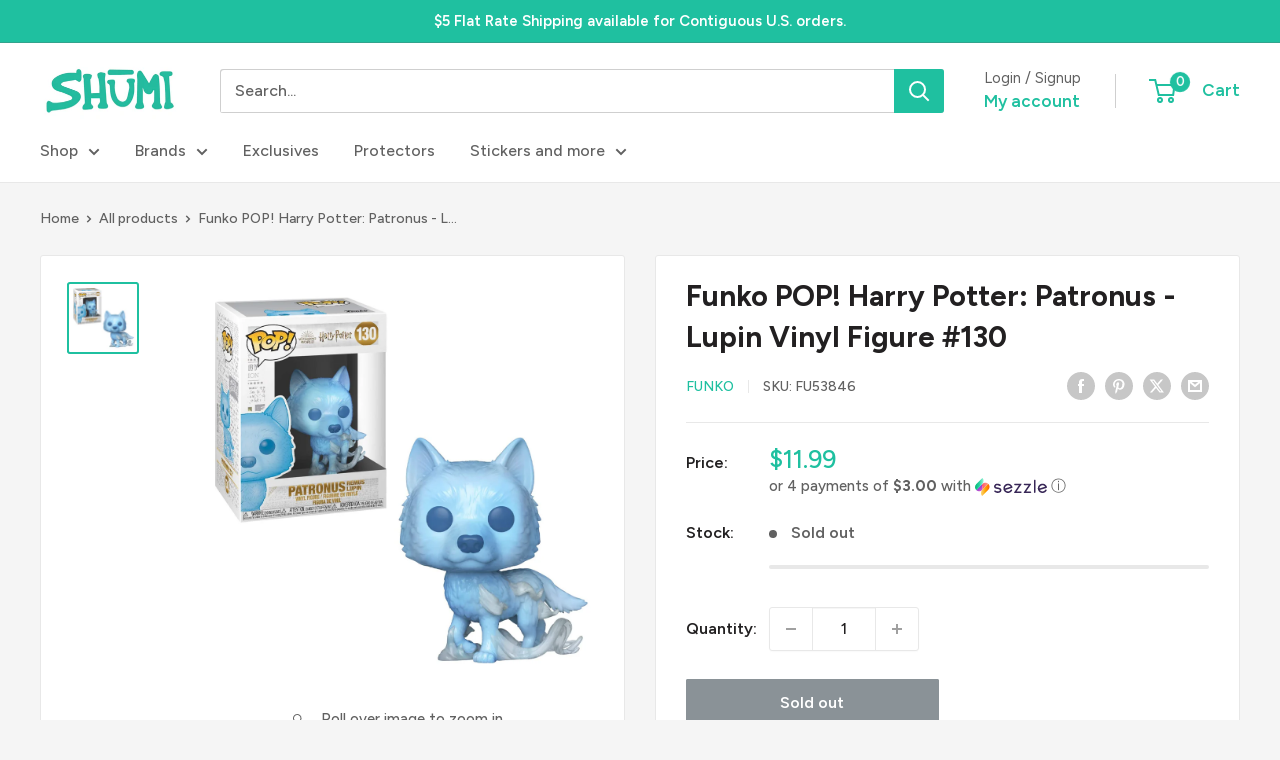

--- FILE ---
content_type: text/plain;charset=UTF-8, text/javascript
request_url: https://app.accessibilityspark.com/sessions?shop=shumi-toys-gifts.myshopify.com
body_size: -81
content:
// 1769783579792 | shumi-toys-gifts.myshopify.com | null | undefined